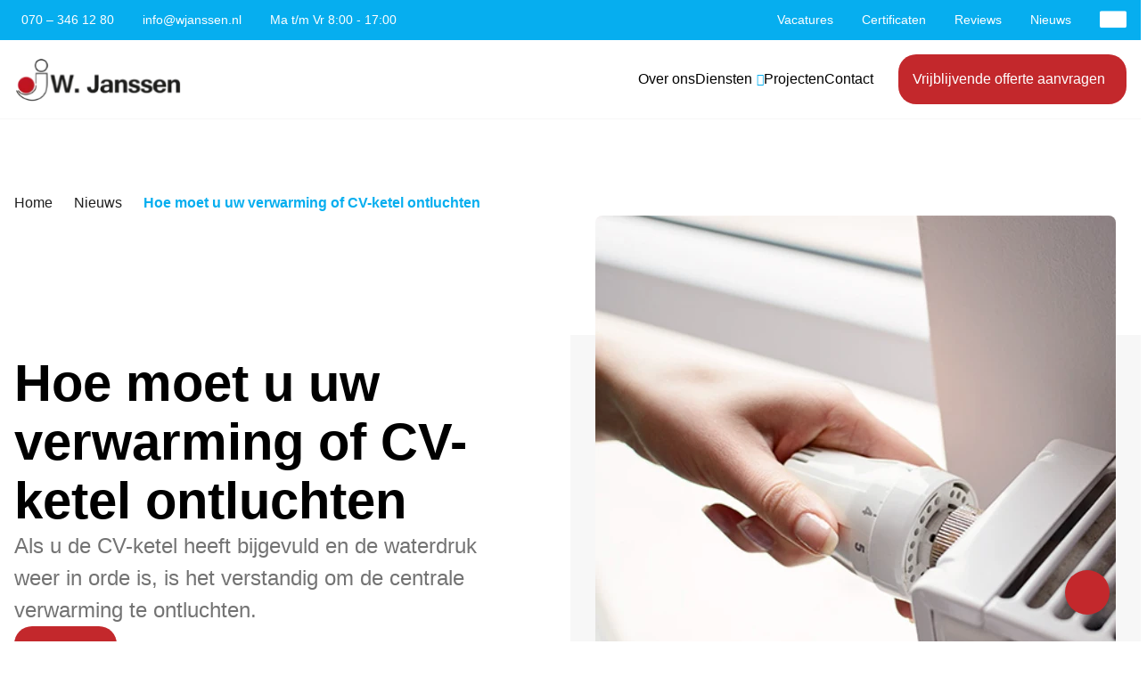

--- FILE ---
content_type: text/html; charset=UTF-8
request_url: https://wjanssen.nl/ontluchten/
body_size: 15890
content:
<!doctype html><html lang="nl-NL"><head><script data-no-optimize="1">var litespeed_docref=sessionStorage.getItem("litespeed_docref");litespeed_docref&&(Object.defineProperty(document,"referrer",{get:function(){return litespeed_docref}}),sessionStorage.removeItem("litespeed_docref"));</script>  <script type="litespeed/javascript">window.dataLayer=window.dataLayer||[];function gtag(){window.dataLayer.push(arguments)}
gtag('consent','default',{ad_storage:'denied',analytics_storage:'denied',functionality_storage:'granted',personalization_storage:'denied',security_storage:'granted',wait_for_update:500})</script> 
 <script type="litespeed/javascript">(function(w,d,s,l,i){w[l]=w[l]||[];w[l].push({'gtm.start':new Date().getTime(),event:'gtm.js'});var f=d.getElementsByTagName(s)[0],j=d.createElement(s),dl=l!='dataLayer'?'&l='+l:'';j.async=!0;j.src='https://www.googletagmanager.com/gtm.js?id='+i+dl;f.parentNode.insertBefore(j,f)})(window,document,'script','dataLayer','GTM-P4HRHX3')</script> <meta charset="UTF-8"><meta http-equiv="x-ua-compatible" content="ie=edge"><meta name="viewport" content="width=device-width, initial-scale=1, shrink-to-fit=no"><meta name='robots' content='index, follow, max-image-preview:large, max-snippet:-1, max-video-preview:-1' /><title>CV Ontluchten: Stap-voor-Stap Uitleg voor Uw Verwarming</title><meta name="description" content="Leer hoe u uw cv-ketel en radiatoren veilig ontlucht. Stap-voor-stap uitleg en handige tips." /><link rel="canonical" href="https://wjanssen.nl/ontluchten/" /><meta property="og:locale" content="nl_NL" /><meta property="og:type" content="article" /><meta property="og:title" content="CV Ontluchten: Stap-voor-Stap Uitleg voor Uw Verwarming" /><meta property="og:description" content="Leer hoe u uw cv-ketel en radiatoren veilig ontlucht. Stap-voor-stap uitleg en handige tips." /><meta property="og:url" content="https://wjanssen.nl/ontluchten/" /><meta property="og:site_name" content="W. Janssen" /><meta property="article:published_time" content="2020-07-02T14:30:13+00:00" /><meta property="article:modified_time" content="2026-01-06T08:36:11+00:00" /><meta property="og:image" content="https://wjanssen.nl/wp-content/uploads/2024/07/wjanssen-nieuws-uitgelichte-afbeelding-4.webp" /><meta property="og:image:width" content="480" /><meta property="og:image:height" content="320" /><meta property="og:image:type" content="image/webp" /><meta name="author" content="Eye-C Multimedia" /><meta name="twitter:card" content="summary_large_image" /><meta name="twitter:label1" content="Geschreven door" /><meta name="twitter:data1" content="Eye-C Multimedia" /><meta name="twitter:label2" content="Geschatte leestijd" /><meta name="twitter:data2" content="3 minuten" /> <script type="application/ld+json" class="yoast-schema-graph">{"@context":"https://schema.org","@graph":[{"@type":"WebPage","@id":"https://wjanssen.nl/ontluchten/","url":"https://wjanssen.nl/ontluchten/","name":"CV Ontluchten: Stap-voor-Stap Uitleg voor Uw Verwarming","isPartOf":{"@id":"https://wjanssen.nl/#website"},"primaryImageOfPage":{"@id":"https://wjanssen.nl/ontluchten/#primaryimage"},"image":{"@id":"https://wjanssen.nl/ontluchten/#primaryimage"},"thumbnailUrl":"https://wjanssen.nl/wp-content/uploads/2024/07/wjanssen-nieuws-uitgelichte-afbeelding-4.webp","datePublished":"2020-07-02T14:30:13+00:00","dateModified":"2026-01-06T08:36:11+00:00","author":{"@id":"https://wjanssen.nl/#/schema/person/eaed726f5a5bc08c3f436f34ea31b152"},"description":"Leer hoe u uw cv-ketel en radiatoren veilig ontlucht. Stap-voor-stap uitleg en handige tips.","breadcrumb":{"@id":"https://wjanssen.nl/ontluchten/#breadcrumb"},"inLanguage":"nl-NL","potentialAction":[{"@type":"ReadAction","target":["https://wjanssen.nl/ontluchten/"]}]},{"@type":"ImageObject","inLanguage":"nl-NL","@id":"https://wjanssen.nl/ontluchten/#primaryimage","url":"https://wjanssen.nl/wp-content/uploads/2024/07/wjanssen-nieuws-uitgelichte-afbeelding-4.webp","contentUrl":"https://wjanssen.nl/wp-content/uploads/2024/07/wjanssen-nieuws-uitgelichte-afbeelding-4.webp","width":480,"height":320,"caption":"wjanssen-nieuws-uitgelichte-afbeelding-verwarming-ontluchten"},{"@type":"BreadcrumbList","@id":"https://wjanssen.nl/ontluchten/#breadcrumb","itemListElement":[{"@type":"ListItem","position":1,"name":"Home","item":"https://wjanssen.nl/"},{"@type":"ListItem","position":2,"name":"Nieuws","item":"https://wjanssen.nl/nieuws/"},{"@type":"ListItem","position":3,"name":"Hoe moet u uw verwarming of CV-ketel ontluchten"}]},{"@type":"WebSite","@id":"https://wjanssen.nl/#website","url":"https://wjanssen.nl/","name":"W. Janssen","description":"Technisch Bureau in Den Haag","potentialAction":[{"@type":"SearchAction","target":{"@type":"EntryPoint","urlTemplate":"https://wjanssen.nl/?s={search_term_string}"},"query-input":{"@type":"PropertyValueSpecification","valueRequired":true,"valueName":"search_term_string"}}],"inLanguage":"nl-NL"},{"@type":"Person","@id":"https://wjanssen.nl/#/schema/person/eaed726f5a5bc08c3f436f34ea31b152","name":"Eye-C Multimedia","image":{"@type":"ImageObject","inLanguage":"nl-NL","@id":"https://wjanssen.nl/#/schema/person/image/","url":"https://wjanssen.nl/wp-content/litespeed/avatar/67810586a9fd7bbad2a9d2e7f8b9f7c3.jpg?ver=1769050520","contentUrl":"https://wjanssen.nl/wp-content/litespeed/avatar/67810586a9fd7bbad2a9d2e7f8b9f7c3.jpg?ver=1769050520","caption":"Eye-C Multimedia"},"sameAs":["https://eye-c.nl/"]}]}</script> <link rel='dns-prefetch' href='//kit.fontawesome.com' /><link rel='dns-prefetch' href='//fonts.googleapis.com' /><link rel="alternate" title="oEmbed (JSON)" type="application/json+oembed" href="https://wjanssen.nl/wp-json/oembed/1.0/embed?url=https%3A%2F%2Fwjanssen.nl%2Fontluchten%2F" /><link rel="alternate" title="oEmbed (XML)" type="text/xml+oembed" href="https://wjanssen.nl/wp-json/oembed/1.0/embed?url=https%3A%2F%2Fwjanssen.nl%2Fontluchten%2F&#038;format=xml" /><style id='wp-img-auto-sizes-contain-inline-css' type='text/css'>img:is([sizes=auto i],[sizes^="auto," i]){contain-intrinsic-size:3000px 1500px}
/*# sourceURL=wp-img-auto-sizes-contain-inline-css */</style><style id="litespeed-ccss">.container-fluid,.container{margin-right:auto;margin-left:auto}.container-fluid{padding-right:1rem;padding-left:1rem}.row{box-sizing:border-box;display:-webkit-box;display:-ms-flexbox;display:flex;-webkit-box-flex:0;-ms-flex:0 1 auto;flex:0 1 auto;-webkit-box-orient:horizontal;-webkit-box-direction:normal;-ms-flex-direction:row;flex-direction:row;-ms-flex-wrap:wrap;flex-wrap:wrap;margin-right:-1rem;margin-left:-1rem}.col-xs,.col-xs-12{box-sizing:border-box;-webkit-box-flex:0;-ms-flex:0 0 auto;flex:0 0 auto;padding-right:1rem;padding-left:1rem}.col-xs{-webkit-box-flex:1;-ms-flex-positive:1;flex-grow:1;-ms-flex-preferred-size:0;flex-basis:0;max-width:100%}.col-xs-12{-ms-flex-preferred-size:100%;flex-basis:100%;max-width:100%}.between-xs{-webkit-box-pack:justify;-ms-flex-pack:justify;justify-content:space-between}@media only screen and (min-width:768px){.col-sm{box-sizing:border-box;-webkit-box-flex:0;-ms-flex:0 0 auto;flex:0 0 auto;padding-right:1rem;padding-left:1rem}.col-sm{-webkit-box-flex:1;-ms-flex-positive:1;flex-grow:1;-ms-flex-preferred-size:0;flex-basis:0;max-width:100%}}@media only screen and (min-width:1024px){.col-md-6{box-sizing:border-box;-webkit-box-flex:0;-ms-flex:0 0 auto;flex:0 0 auto;padding-right:1rem;padding-left:1rem}.col-md-6{-ms-flex-preferred-size:50%;flex-basis:50%;max-width:50%}}.eyec-custom{--site-size:1280px;--site-half-size:720px;--slider-height:850px;--slider-height-small:628px;--slider-height-single:672px;--primary-color:#06aeef;--primary-color-accent:#00719d;--secondary-color:#c3282c;--secondary-color-accent:#a32126;--black-color:#000;--white-color:#fff;--yellow-color:#f4b400;--green-color:#0f9d58;--red-color:#db4437;--blue-color:#4285f4;--background-color:#e9f0fe;--background-color-light:#f0f0f0;--background-color-lighter:#f6f6f6;--primary-link-color:#06aeef;--primary-link-hover-color:#00719d;--secondary-link-color:#000;--secondary-link-hover-color:#4b4b4b;--primary-button-background-color:#06aeef;--primary-button-text-color:#fff;--primary-button-hover-color:#00719d;--secondary-button-background-color:#000;--secondary-button-text-color:#fff;--secondary-button-hover-color:#4b4b4b;--border-color:#f2f2f2;--border-radius-normal:8px;--border-radius-large:20px;--font-family:"Figtree",sans-serif;--font-color:#000;--font-color-light:#555;--font-size-x-x-small:10px;--font-size-x-small:12px;--font-size-small:14px;--font-size-medium:16px;--font-size-large:18px;--font-size-x-large:20px;--font-size-x-x-large:22px;--font-weight-thin:300;--font-weight-regular:400;--font-weight-medium:500;--font-weight-semibold:600;--font-weight-bold:700;--font-weight-extrabold:800;--font-weight-black:900;--font-line-height:1.8rem;--paragraph-margin:1.8rem}.container{max-width:var(--site-size)}body{margin:0;padding:0;font-family:var(--font-family);font-size:var(--font-size-medium);font-weight:var(--font-weight-regular);line-height:var(--font-line-height);color:var(--font-color)}img{display:block;max-width:100%;height:auto}h1{margin:0 0 .5rem;color:var(--black-color)}h1{font-size:2.5rem;line-height:3rem}p{margin:0 0 var(--paragraph-margin)}ul{margin:0 0 var(--paragraph-margin) 0;padding:0 0 0 2rem}figure{margin:0}a,a:link,a:visited{color:var(--primary-link-color);text-decoration:none}a.btn{display:inline-block;padding:1rem;line-height:1.5rem;border-radius:var(--border-radius-large);color:var(--white-color);background-color:var(--primary-color)}a.btn i{margin-left:.5rem}input{width:100%;margin:0;padding:18px;box-sizing:border-box;border:1px solid var(--border-color);border-radius:var(--border-radius-normal);font-family:var(--font-family);font-size:var(--font-size-small);line-height:17px;color:var(--font-color);outline:0}input[type=checkbox]{width:auto;margin-right:.5rem}.top-header{padding-top:.5rem;padding-bottom:.5rem;font-size:var(--font-size-small);color:var(--white-color);background-color:var(--primary-color)}.top-header a{color:var(--white-color)}.top-header .col-sm{flex-basis:auto}.top-header .menu{display:flex;flex-wrap:wrap;margin:0;padding:0;list-style:none}.top-header .left i{color:var(--white-color)}.top-header .left{display:flex;flex-wrap:wrap}.top-header .left div{white-space:nowrap}.top-header .left div:not(:last-child){margin-right:1.5rem}.top-header .left i{margin-right:.5rem;font-size:var(--font-size-x-small)}.top-header .right{display:flex;flex-wrap:wrap;justify-content:flex-end}.top-header .right .menu li:not(:last-child){margin-right:2rem}.top-header .right .menu li.menu-item-1576 a{position:relative;color:rgba(0,0,0,0);display:block;width:30px;height:1.2rem}.top-header .right .menu li.menu-item-1576 a:before{position:absolute;top:50%;left:0;transform:translate(0%,-30%);content:"";display:block;height:1.2rem;width:30px;border-radius:2px;background-color:var(--white-color);background-image:url("https://wjanssen.eyectest.nl/wp-content/themes/eyecframework/assets/images/english-flag.svg");background-repeat:no-repeat;background-size:cover;background-position:center}header{width:100%;position:sticky;top:0;padding-top:1rem;padding-bottom:1rem;box-sizing:border-box;background-color:var(--white-color);z-index:3;border-bottom:1px solid #f7f7f7}header .logo{max-width:220px;align-self:center;font-size:24px;font-weight:var(--font-weight-bold)}header .logo a{display:block}header .call-to-action{margin-left:28px}header .call-to-action a{background-color:var(--secondary-color)}header .navigation{display:flex;justify-content:flex-end;white-space:nowrap;align-items:center}header .navigation .menu ul{display:flex;flex-wrap:wrap;margin:0;padding:0;justify-content:flex-end;list-style:none;gap:26px}header .navigation .menu ul li{position:relative}header .navigation .menu ul li:last-child a{padding-right:0}header .navigation .menu ul a{display:inline-block;color:var(--font-color);font-weight:var(--font-weight-medium)}header .navigation .menu ul:not(.sub-menu)>li:nth-last-child(-n+5){display:none}header .navigation .menu:not(.mobile) .menu-item-has-children>a:after{display:inline-block;margin-left:5px;font-size:14px;font-family:"Font Awesome 6 Pro";font-weight:900;content:"";color:var(--primary-color)}header .navigation .menu .sub-menu{display:none;position:absolute;top:30px;padding:10px 20px;background-color:var(--white-color);box-shadow:rgba(0,0,0,.1) 0px 4px 10px -2px;z-index:1}header .navigation .menu .sub-menu a{padding:5px}header .navigation .menu .call-to-action{display:none;margin-top:-60px;margin-left:0;padding-bottom:60px;justify-content:center}header .navigation .menu .call-to-action a.btn{font-weight:var(--font-weight-medium);background:0 0}header .hamburger{display:none;margin-left:2rem}header .hamburger i{display:block;font-size:34px;line-height:30px;color:var(--primary-color);transform:scaleX(-1)}.slider{height:var(--slider-height);overflow:hidden;margin-top:80px}.slider.left .slide .container-fluid .container .row{flex-direction:row-reverse}.slider.left .slide .container-fluid .container .row .content{align-items:flex-start}.slider.left .slide .container-fluid .container .row .content .title{text-align:left}.slider.left .slide .container-fluid .container .row .content .button-wrapper{justify-content:flex-start}.slider .slide{height:var(--slider-height);background-size:cover;background-position:center;background-repeat:no-repeat}.slider .slide .container-fluid{width:100%;position:absolute;box-sizing:border-box}.slider .slide .container-fluid .container{height:var(--slider-height);display:flex;flex-direction:column;justify-content:flex-end}.slider .slide .container-fluid .container .row .image{background:linear-gradient(0deg,#f7f7f7 0%,#f7f7f7 80%,rgba(255,255,255,0) 80%,rgba(255,255,255,0) 100%)}.slider .slide .container-fluid .container .row .image-wrapper{display:flex;flex-direction:row;align-items:center;justify-content:center}.slider .slide .container-fluid .container .row .image-wrapper img{border-radius:8px 8px 0 0}.slider .slide .container-fluid .container .row .content{width:100%;max-width:60%;display:flex;flex-direction:column;justify-content:center;align-items:flex-end;gap:2rem}.slider .slide .container-fluid .container .row .content .title{text-align:right;margin:0;font-size:58px;line-height:66px;font-weight:var(--font-weight-extrabold)}.slider .slide .container-fluid .container .row .content .button-wrapper{display:flex;flex-direction:row;justify-content:flex-end;gap:2rem}.slider .slide .container-fluid .container .row .content .button-wrapper .button .btn{font-weight:var(--font-weight-medium);background-color:var(--secondary-color)}body.single-post .bread-crumbs{margin:80px 0 0;font-size:var(--font-size-medium);display:flex;flex-direction:row;align-items:center;font-weight:var(--font-weight-thin)}body.single-post .bread-crumbs.mobile{display:none;padding:9px 13px;background-color:var(--primary-color);color:var(--white-color);font-size:var(--font-size-small);font-weight:var(--font-weight-semibold);border-radius:var(--border-radius-normal);width:max-content}body.single-post .bread-crumbs.mobile i{margin:0;margin-right:5px}body.single-post .bread-crumbs a{color:#1e1e1e}body.single-post .bread-crumbs a.single-title{color:var(--primary-color);font-weight:var(--font-weight-bold)}body.single-post .bread-crumbs i{margin:0 12px}body.single-post .slider{height:var(--slider-height-single);margin-top:0}body.single-post .slider .slide{height:var(--slider-height-single)}body.single-post .slider .slide .container-fluid .container{height:var(--slider-height-single)}body.single-post .slider .slide .container-fluid .container .row .image{padding-bottom:2rem}body.single-post .slider .slide .container-fluid .container .row .content .title,body.single-post .slider .slide .container-fluid .container .row .content .button-wrapper{max-width:550px}body.single-post .slider .slide .container-fluid .container .row .content .title{font-size:58px;line-height:66px;font-weight:var(--font-weight-bold)}.chat-buttons{position:fixed;bottom:25px;display:flex;flex-direction:column-reverse;max-width:50px;height:55px;overflow:hidden;padding:5px}.chat-buttons.right{right:30px}.chat-buttons a{display:flex;margin-top:15px;min-width:50px;min-height:50px;width:50px;height:50px;background-color:var(--primary-color);border-radius:50%;justify-content:center;align-items:center;text-align:center;box-shadow:0 0 6px 0px rgba(0,0,0,.3)}.chat-buttons a i{font-size:32px;color:var(--white-color)}.chat-buttons a.open-chat-buttons{background-color:var(--secondary-color)}.chat-buttons a.open-chat-buttons i{font-size:25px}#eyec-cookie-banner{display:none;position:fixed;bottom:0;width:100%;padding:1rem 0;background-color:var(--white-color);box-sizing:border-box;box-shadow:0 -5px 15px 5px rgba(0,0,0,.05);z-index:999999}#eyec-cookie-banner .container{display:flex;align-items:center}#eyec-cookie-banner .container .content{padding:1rem}#eyec-cookie-banner .container .content .text p:first-child{margin-bottom:8px}#eyec-cookie-banner .container .content .text p:first-child i{margin-right:8px}#eyec-cookie-banner .container .content .switches{display:flex}#eyec-cookie-banner .container .content .switches .switch-row{display:flex;align-items:center;margin-left:30px}#eyec-cookie-banner .container .content .switches .switch-row:first-child{margin-left:0}#eyec-cookie-banner .container .content .switches .switch-row .switch{position:relative;display:inline-block;width:60px;height:34px;margin-right:15px}#eyec-cookie-banner .container .content .switches .switch-row .switch .checkbox{position:absolute;top:0;bottom:0;left:0;right:0;margin:0;padding:0;border:none;height:100%;width:100%;opacity:0;z-index:2}#eyec-cookie-banner .container .content .switches .switch-row .switch .checkbox:checked~.slide{background-color:var(--primary-color)}#eyec-cookie-banner .container .content .switches .switch-row .switch .checkbox:checked~.slide:before{transform:translateX(26px)}#eyec-cookie-banner .container .content .switches .switch-row .switch .checkbox:disabled~.slide{background-color:#cbcbcb}#eyec-cookie-banner .container .content .switches .switch-row .switch .checkbox:disabled~.slide:before{transform:translateX(26px)}#eyec-cookie-banner .container .content .switches .switch-row .switch .slide{position:absolute;top:0;left:0;right:0;bottom:0;background-color:#818181;border-radius:20px}#eyec-cookie-banner .container .content .switches .switch-row .switch .slide:before{position:absolute;content:"";height:26px;width:26px;left:4px;bottom:4px;background-color:var(--white-color);border-radius:15px}#eyec-cookie-banner .container .content .switches label{font-weight:var(--font-weight-medium)}#eyec-cookie-banner .container .buttons{max-width:220px;padding:1rem}#eyec-cookie-banner .container .buttons button{width:100%;margin-bottom:10px;padding:15px 30px;border:2px solid var(--font-color);border-radius:5px;box-sizing:border-box;background:0 0;background-color:var(--white-color);color:var(--font-color);font-family:var(--font-family);font-size:var(--font-size-medium);line-height:var(--font-line-height);outline:0}#eyec-cookie-banner .container .buttons button:last-child{margin-bottom:0}#eyec-cookie-banner .container .buttons button.accept-all{color:var(--white-color);border-color:var(--green-color);background-color:var(--green-color)}@media screen and (max-width:1199px){header .navigation .menu ul li a{padding:.5rem 1rem}header .navigation .menu ul li:last-child a{padding-right:1rem}header .navigation .menu ul li .sub-menu{padding:.5rem}header .call-to-action{margin-left:2rem}}@media screen and (max-width:1023px){.top-header .right{display:none}header .navigation .menu{display:none}header .navigation .menu ul li:last-child a{padding-right:0}header .navigation .menu .call-to-action{display:flex}header .navigation .menu ul:not(.sub-menu)>li:nth-last-child(-n+5){display:block}header .hamburger{display:block}.slider{margin-top:2rem;height:auto}.slider.left .slide .container-fluid .container .row .content{align-items:center}.slider .slide{height:auto}.slider .slide .container-fluid{position:static}.slider .slide .container-fluid .container{height:auto}.slider .slide .container-fluid .container .row .content{max-width:100%;align-items:center}.slider .slide .container-fluid .container .row:first-of-type{justify-content:center;align-items:center}.slider .slide .container-fluid .container .row:first-of-type .image{order:2;background:0 0}.slider .slide .container-fluid .container .row:first-of-type .image .image-wrapper{background:linear-gradient(0deg,#f7f7f7 0%,#f7f7f7 80%,rgba(255,255,255,0) 80%,rgba(255,255,255,0) 100%)}.slider .slide .container-fluid .container .row:first-of-type .image .image-wrapper img{width:75%}.slider .slide .container-fluid .container .row:first-of-type .content{order:1;max-width:none;margin-bottom:2rem;gap:1rem}.slider .slide .container-fluid .container .row:first-of-type .content .title{text-align:center}body.single .bread-crumbs{margin:2rem 0 2rem 1rem}body.single .slider{height:auto}body.single .slider .slide{height:auto}body.single .slider .slide .container-fluid .container{height:auto}body.single .slider .slide .container-fluid .container .row .image{padding-bottom:0}body.single .slider .slide .container-fluid .container .row .content .title,body.single .slider .slide .container-fluid .container .row .content .button-wrapper{margin:0 auto}body.single .slider .slide .container-fluid .container .row .content .title{font-size:58px;line-height:66px;font-weight:var(--font-weight-bold)}#eyec-cookie-banner .container{flex-wrap:wrap}#eyec-cookie-banner .container .buttons{display:flex;max-width:100%}#eyec-cookie-banner .container .buttons button{min-width:200px;margin:0 10px 0 0;padding:.7rem 1rem 1rem}}@media screen and (max-width:767px){h1{font-size:2rem;line-height:2.5rem}.top-header{padding:0 .5rem;font-size:12px}.top-header .container{display:flex;justify-content:center}.top-header .row{flex-wrap:wrap;justify-content:space-between;width:100%}.top-header .col-sm{padding-left:0;padding-right:0}.top-header .left{align-content:center;flex-wrap:nowrap}.top-header .left{flex-direction:row;gap:1rem}.top-header .left div{margin-left:0!important;margin-right:0!important}header .call-to-action{display:none}.slider.left .slide .container-fluid .container .row .content{align-items:center}.slider .slide .container-fluid .container .row:first-of-type .content{gap:24px}.slider .slide .container-fluid .container .row:first-of-type .content .title{text-align:center}.slider .slide .container-fluid .container .row:first-of-type .content .title{font-size:34px;line-height:38px}.slider .slide .container-fluid .container .row:first-of-type .content .button-wrapper{flex-direction:column;gap:1rem}.slider .slide .container-fluid .container .row:first-of-type .content .button-wrapper .btn{padding:8px 13px;font-size:var(--font-size-small)}body.single .bread-crumbs{margin:1rem 0}body.single .bread-crumbs.desktop{display:none}body.single .bread-crumbs.mobile{display:block}body.single .slider .slide .container-fluid .container .row .content .title,body.single .slider .slide .container-fluid .container .row .content .button-wrapper{margin:0 auto}body.single .slider .slide .container-fluid .container .row .content .title{font-size:30px;line-height:38px}#eyec-cookie-banner{padding:0}#eyec-cookie-banner .container .content .switches{margin-top:30px;flex-wrap:wrap}#eyec-cookie-banner .container .content .switches .switch-row{min-width:170px;margin:0 15px 10px 0}#eyec-cookie-banner .container .content .switches .switch-row:last-child{margin-bottom:0}#eyec-cookie-banner .container .content .switches .switch-row:nth-child(even){margin-right:0}#eyec-cookie-banner .container .buttons{flex-wrap:wrap;padding:.7rem 1rem 1rem}#eyec-cookie-banner .container .buttons button{width:100%;margin:0 0 10px;padding:.8rem}}@media screen and (max-width:480px){.top-header .container{display:flex;justify-content:center}.top-header .row{flex-wrap:wrap;justify-content:space-between;width:100%}.top-header .col-sm{padding-left:0;padding-right:0}.top-header .left div:last-of-type{display:none}}@media screen and (max-width:426px){.top-header .row{justify-content:center}}</style><link rel="preload" data-asynced="1" data-optimized="2" as="style" onload="this.onload=null;this.rel='stylesheet'" href="https://wjanssen.nl/wp-content/litespeed/ucss/c6b1692be14a0e7805b6a5437e015a57.css?ver=07356" /><script data-optimized="1" type="litespeed/javascript" data-src="https://wjanssen.nl/wp-content/plugins/litespeed-cache/assets/js/css_async.min.js"></script> <style id='classic-theme-styles-inline-css' type='text/css'>/*! This file is auto-generated */
.wp-block-button__link{color:#fff;background-color:#32373c;border-radius:9999px;box-shadow:none;text-decoration:none;padding:calc(.667em + 2px) calc(1.333em + 2px);font-size:1.125em}.wp-block-file__button{background:#32373c;color:#fff;text-decoration:none}
/*# sourceURL=/wp-includes/css/classic-themes.min.css */</style> <script type="litespeed/javascript" data-src="https://wjanssen.nl/wp-includes/js/jquery/jquery.min.js" id="jquery-core-js"></script> <link rel="https://api.w.org/" href="https://wjanssen.nl/wp-json/" /><link rel="alternate" title="JSON" type="application/json" href="https://wjanssen.nl/wp-json/wp/v2/posts/1285" /><link rel="icon" href="https://wjanssen.nl/wp-content/uploads/2024/07/cropped-wjanssen-favicon-32x32.png" sizes="32x32" /><link rel="icon" href="https://wjanssen.nl/wp-content/uploads/2024/07/cropped-wjanssen-favicon-192x192.png" sizes="192x192" /><link rel="apple-touch-icon" href="https://wjanssen.nl/wp-content/uploads/2024/07/cropped-wjanssen-favicon-180x180.png" /><meta name="msapplication-TileImage" content="https://wjanssen.nl/wp-content/uploads/2024/07/cropped-wjanssen-favicon-270x270.png" /><style id='wp-block-heading-inline-css' type='text/css'>h1:where(.wp-block-heading).has-background,h2:where(.wp-block-heading).has-background,h3:where(.wp-block-heading).has-background,h4:where(.wp-block-heading).has-background,h5:where(.wp-block-heading).has-background,h6:where(.wp-block-heading).has-background{padding:1.25em 2.375em}h1.has-text-align-left[style*=writing-mode]:where([style*=vertical-lr]),h1.has-text-align-right[style*=writing-mode]:where([style*=vertical-rl]),h2.has-text-align-left[style*=writing-mode]:where([style*=vertical-lr]),h2.has-text-align-right[style*=writing-mode]:where([style*=vertical-rl]),h3.has-text-align-left[style*=writing-mode]:where([style*=vertical-lr]),h3.has-text-align-right[style*=writing-mode]:where([style*=vertical-rl]),h4.has-text-align-left[style*=writing-mode]:where([style*=vertical-lr]),h4.has-text-align-right[style*=writing-mode]:where([style*=vertical-rl]),h5.has-text-align-left[style*=writing-mode]:where([style*=vertical-lr]),h5.has-text-align-right[style*=writing-mode]:where([style*=vertical-rl]),h6.has-text-align-left[style*=writing-mode]:where([style*=vertical-lr]),h6.has-text-align-right[style*=writing-mode]:where([style*=vertical-rl]){rotate:180deg}
/*# sourceURL=https://wjanssen.nl/wp-includes/blocks/heading/style.min.css */</style><style id='wp-block-list-inline-css' type='text/css'>ol,ul{box-sizing:border-box}:root :where(.wp-block-list.has-background){padding:1.25em 2.375em}
/*# sourceURL=https://wjanssen.nl/wp-includes/blocks/list/style.min.css */</style><style id='wp-block-columns-inline-css' type='text/css'>.wp-block-columns{box-sizing:border-box;display:flex;flex-wrap:wrap!important}@media (min-width:782px){.wp-block-columns{flex-wrap:nowrap!important}}.wp-block-columns{align-items:normal!important}.wp-block-columns.are-vertically-aligned-top{align-items:flex-start}.wp-block-columns.are-vertically-aligned-center{align-items:center}.wp-block-columns.are-vertically-aligned-bottom{align-items:flex-end}@media (max-width:781px){.wp-block-columns:not(.is-not-stacked-on-mobile)>.wp-block-column{flex-basis:100%!important}}@media (min-width:782px){.wp-block-columns:not(.is-not-stacked-on-mobile)>.wp-block-column{flex-basis:0;flex-grow:1}.wp-block-columns:not(.is-not-stacked-on-mobile)>.wp-block-column[style*=flex-basis]{flex-grow:0}}.wp-block-columns.is-not-stacked-on-mobile{flex-wrap:nowrap!important}.wp-block-columns.is-not-stacked-on-mobile>.wp-block-column{flex-basis:0;flex-grow:1}.wp-block-columns.is-not-stacked-on-mobile>.wp-block-column[style*=flex-basis]{flex-grow:0}:where(.wp-block-columns){margin-bottom:1.75em}:where(.wp-block-columns.has-background){padding:1.25em 2.375em}.wp-block-column{flex-grow:1;min-width:0;overflow-wrap:break-word;word-break:break-word}.wp-block-column.is-vertically-aligned-top{align-self:flex-start}.wp-block-column.is-vertically-aligned-center{align-self:center}.wp-block-column.is-vertically-aligned-bottom{align-self:flex-end}.wp-block-column.is-vertically-aligned-stretch{align-self:stretch}.wp-block-column.is-vertically-aligned-bottom,.wp-block-column.is-vertically-aligned-center,.wp-block-column.is-vertically-aligned-top{width:100%}
/*# sourceURL=https://wjanssen.nl/wp-includes/blocks/columns/style.min.css */</style><style id='wp-block-paragraph-inline-css' type='text/css'>.is-small-text{font-size:.875em}.is-regular-text{font-size:1em}.is-large-text{font-size:2.25em}.is-larger-text{font-size:3em}.has-drop-cap:not(:focus):first-letter{float:left;font-size:8.4em;font-style:normal;font-weight:100;line-height:.68;margin:.05em .1em 0 0;text-transform:uppercase}body.rtl .has-drop-cap:not(:focus):first-letter{float:none;margin-left:.1em}p.has-drop-cap.has-background{overflow:hidden}:root :where(p.has-background){padding:1.25em 2.375em}:where(p.has-text-color:not(.has-link-color)) a{color:inherit}p.has-text-align-left[style*="writing-mode:vertical-lr"],p.has-text-align-right[style*="writing-mode:vertical-rl"]{rotate:180deg}
/*# sourceURL=https://wjanssen.nl/wp-includes/blocks/paragraph/style.min.css */</style></head><body class="wp-singular post-template-default single single-post postid-1285 single-format-standard wp-embed-responsive wp-theme-eyecframework eyec-custom ontluchten">
<noscript><iframe data-lazyloaded="1" src="about:blank" data-litespeed-src="https://www.googletagmanager.com/ns.html?id=GTM-P4HRHX3"
height="0" width="0" style="display:none;visibility:hidden"></iframe></noscript><div class="container-fluid top-header"><div class="container"><div class="row between-xs"><div class="col-xs-12 col-sm left"><div>
<i class="fa-regular fa-phone-volume"></i>
<a href="tel:+31703461280">
070 – 346 12 80                                        </a></div><div>
<i class="fa-regular fa-envelope"></i>
<a href="https://wjanssen.nl/contact/">
info@wjanssen.nl                                        </a></div><div>
<i class="fa-regular fa-clock"></i>  Ma t/m Vr 8:00 - 17:00</div></div><div class="col-xs-12 col-sm right"><ul id="menu-extra-menu" class="menu"><li id="menu-item-1518" class="menu-item menu-item-type-post_type menu-item-object-page menu-item-1518"><a href="https://wjanssen.nl/vacatures/">Vacatures</a></li><li id="menu-item-1517" class="menu-item menu-item-type-post_type menu-item-object-page menu-item-1517"><a href="https://wjanssen.nl/certificaten/">Certificaten</a></li><li id="menu-item-1577" class="menu-item menu-item-type-post_type menu-item-object-page menu-item-1577"><a href="https://wjanssen.nl/reviews/">Reviews</a></li><li id="menu-item-561" class="menu-item menu-item-type-post_type menu-item-object-page current_page_parent menu-item-561"><a href="https://wjanssen.nl/nieuws/">Nieuws</a></li><li id="menu-item-1576" class="menu-item menu-item-type-post_type menu-item-object-page menu-item-1576"><a href="https://wjanssen.nl/plumber-den-haag/">Plumber The Hague</a></li></ul></div></div></div></div><header class="container-fluid"><div class="container"><div class="row"><div class="col-xs logo">
<a href="https://wjanssen.nl">
<img data-lazyloaded="1" src="[data-uri]" width="190" height="51" data-src="https://wjanssen.nl/wp-content/uploads/2024/07/logo-wjanssen.png.webp" class="attachment-200x size-200x" alt="wjanssen logo" decoding="async" />                    </a></div><div class="col-xs navigation"><nav class="menu" role="navigation"><ul><li id="menu-item-1154" class="menu-item menu-item-type-post_type menu-item-object-page menu-item-1154"><a href="https://wjanssen.nl/over-ons/">Over ons</a></li><li id="menu-item-1155" class="menu-item menu-item-type-post_type menu-item-object-page menu-item-has-children menu-item-1155"><a href="https://wjanssen.nl/diensten/">Diensten</a><ul class="sub-menu"><li id="menu-item-1201" class="menu-item menu-item-type-post_type menu-item-object-service menu-item-1201"><a href="https://wjanssen.nl/centrale-verwarming/">Centrale verwarming</a></li><li id="menu-item-1200" class="menu-item menu-item-type-post_type menu-item-object-service menu-item-1200"><a href="https://wjanssen.nl/dakwerkzaamheden/">Dakwerkzaamheden</a></li><li id="menu-item-1199" class="menu-item menu-item-type-post_type menu-item-object-service menu-item-1199"><a href="https://wjanssen.nl/gas-installaties/">Gas installaties</a></li><li id="menu-item-1198" class="menu-item menu-item-type-post_type menu-item-object-service menu-item-1198"><a href="https://wjanssen.nl/lekkage-opsporen/">Lekkage opsporen</a></li><li id="menu-item-1197" class="menu-item menu-item-type-post_type menu-item-object-service menu-item-1197"><a href="https://wjanssen.nl/loodgieterswerkzaamheden/">Loodgieterswerkzaamheden</a></li><li id="menu-item-1196" class="menu-item menu-item-type-post_type menu-item-object-service menu-item-1196"><a href="https://wjanssen.nl/riolering/">Riolering</a></li><li id="menu-item-1195" class="menu-item menu-item-type-post_type menu-item-object-service menu-item-1195"><a href="https://wjanssen.nl/tankinstallatie/">Tankinstallatie</a></li></ul></li><li id="menu-item-557" class="menu-item menu-item-type-post_type menu-item-object-page menu-item-557"><a href="https://wjanssen.nl/projecten/">Projecten</a></li><li id="menu-item-554" class="menu-item menu-item-type-post_type menu-item-object-page menu-item-554"><a href="https://wjanssen.nl/contact/">Contact</a></li><li id="menu-item-1546" class="menu-item menu-item-type-post_type menu-item-object-page menu-item-1546"><a href="https://wjanssen.nl/vacatures/">Vacatures</a></li><li id="menu-item-1545" class="menu-item menu-item-type-post_type menu-item-object-page menu-item-1545"><a href="https://wjanssen.nl/certificaten/">Certificaten</a></li><li id="menu-item-1549" class="menu-item menu-item-type-post_type menu-item-object-page current_page_parent menu-item-1549"><a href="https://wjanssen.nl/nieuws/">Nieuws</a></li><li id="menu-item-1550" class="menu-item menu-item-type-post_type menu-item-object-page menu-item-1550"><a href="https://wjanssen.nl/reviews/">Reviews</a></li><li id="menu-item-1578" class="menu-item menu-item-type-post_type menu-item-object-page menu-item-1578"><a href="https://wjanssen.nl/plumber-den-haag/">Plumber The Hague</a></li></ul><div class="call-to-action">
<a href="https://wjanssen.nl/offerte/" class="btn">Vrijblijvende offerte aanvragen</a></div></nav><div class="call-to-action">
<a href="https://wjanssen.nl/offerte/" class="btn">Vrijblijvende offerte aanvragen<i class="fa-light fa-arrow-up-right"></i></a></div><div class="hamburger">
<i class="fa-sharp fa-regular fa-bars-sort"></i></div></div></div></div></header><div class="wrapper"><div class="container-fluid bread-crumbs-wrapper"><div class="container"><div class="row"><div class="col-xs-12"><p class="bread-crumbs desktop"><a href="/">Home</a><i class="fa-regular fa-angle-right"></i><a href="/nieuws/">Nieuws</a><i class="fa-regular fa-angle-right"></i><a href="https://wjanssen.nl/ontluchten/" class="single-title">Hoe moet u uw verwarming of CV-ketel ontluchten</a></p>
<a class="bread-crumbs mobile" href="/nieuws/"><i class="fa-regular fa-angle-left"></i>Terug</a></div></div></div></div><div class="slider inactive left"><div class="slide image"><div class="container-fluid"><div class="container"><div class="row"><div class="col-xs-12 col-md-6 image"><figure class="image-wrapper">
<img data-lazyloaded="1" src="[data-uri]" width="584" height="640" data-src="https://wjanssen.nl/wp-content/uploads/2020/08/wjanssen-nieuws-hero-2.webp"></figure></div><div class="col-xs-12 col-md-6 content"><h1 class="title">
Hoe moet u uw verwarming of CV-ketel ontluchten</h1><div class="text">
Als u de CV-ketel heeft bijgevuld en de waterdruk weer in orde is, is het verstandig om de centrale verwarming te ontluchten.</div><div class="button-wrapper"><div class="button">
<a href="#content" class="btn">Lees meer<i class="fa-regular fa-arrow-up-right"></i></a></div></div></div></div></div></div></div></div><div class="container-fluid"><div class="container main"><div class="row"><div class="col-xs-12 page-content"><div class="single-content"><h2 class="wp-block-heading">Centrale verwarming ontluchten</h2><p>Als u de CV-ketel heeft bijgevuld en de waterdruk weer in orde is, is het verstandig om de <a href="https://wjanssen.nl/centrale-verwarming/"><strong>centrale verwarming</strong></a> te ontluchten.</p><p>Daarnaast kunt u de installatie ook ontluchten als u tikkende geluiden en/of borrelende geluiden hoort en uw verwarming niet meer goed warm wordt. Het kan namelijk zo zijn dat er luchtbellen in de leidingen zitten.</p><p>Wat heeft u nodig voor het ontluchten van de verwarming?</p><ul class="wp-block-list"><li>Een ontluchtingssleutel</li><li>Absorberende doek voor het geval dat het water ontsnapt</li></ul><h3 class="wp-block-heading">Radiator of CV ontluchten: stap voor stap uitleg</h3><ol class="wp-block-list"><li>Zet alle radiatoren aan zodat het water en de lucht in de leidingen en radiatoren wordt verwarmd.</li><li>Zet vervolgens de thermostaat gedurende 10 minuten op minimaal 25 graden Celsius.</li><li>Draai hiervoor alle radiatorkranen dicht.</li><li>U kunt nu beginnen met het ontluchten van de radiatoren. Begin bij de laagst geplaatste radiator in het huis en werk naar het hoogste punt toe.</li><li>Pak het ontluchtingssleuteltje en draai het ventiel voorzichtig open, tegen de klok in. Zodra het water ontsnapt uit het ventiel draait u deze weer dicht. Het water kon soms wat troebel of zwart zijn, dit is echter niet erg.</li><li>Houd een doekje bij het ventiel om het vocht op te vangen.<em>Komt er geen lucht, maar water uit? Draai het ventiel dan weer dicht met het ontluchtingssleuteltje en ga verder naar de volgende radiator. Controleer bij alle ontluchtingsventielen of er water of lucht uitkomt.</em>&nbsp;</li><li>Draai vervolgens de radiatorkranen weer open en zet de thermostaat op de gewenste temperatuur.</li><li>Controleer na tien minuten of de waterdruk in de CV-ketel goed is. Deze moet namelijk tussen de 1,5 en 2 bar zijn. Als de wijzer in het rode gedeelte staat, en de druk dus te laag is, is het nodig om de cv-ketel bij te vullen.</li></ol><p>Ervaart u nog steeds problemen bij het ontluchten van de verwarming of cv installatie neem dan contact op met één van onze monteurs. Heb daarnaast veel lucht in de cv-installatie en moet je vaak bijvullen met water? Dan kan het zijn dat je ergens een lekkage hebt. In dat geval is het ook raadzaam om een professional te raadplegen.</p><p>In sommige gevallen is het wellicht tijd voor een nieuwe CV ketel. Als er 1 keer per jaar een onderhoud wordt verricht, zal uw cv ketel lang mee kunnen gaan.</p><div class="actions"><div class="back">
<a href="https://wjanssen.nl/nieuws/"><i class="fa-solid fa-arrow-up-left"></i> Terug naar het overzicht</a></div><div class="social-share">
<strong>Delen op:</strong>
<a href="https://www.facebook.com/sharer/sharer.php?u=https%3A%2F%2Fwjanssen.nl%2Fontluchten%2F" target="_blank" title="Delen op Facebook">
<i class="fa-brands fa-facebook-f" aria-hidden="true"></i> Facebook
</a>
<a href="https://twitter.com/intent/tweet?url=https%3A%2F%2Fwjanssen.nl%2Fontluchten%2F" target="_blank" title="Delen op Twitter">
<i class="fa-brands fa-twitter" aria-hidden="true"></i> Twitter
</a>
<a href="https://www.linkedin.com/shareArticle?mini=true&url=https%3A%2F%2Fwjanssen.nl%2Fontluchten%2F" target="_blank" title="Delen op LinkedIn">
<i class="fa-brands fa-linkedin-in" aria-hidden="true"></i> LinkedIn
</a></div></div></div></div></div></div></div><footer><div class="container-fluid content"><div class="container"><div class="row"><div class="col-xs-12"><div id="block-9" class="widget_block"><div class="wp-block-columns"><div class="wp-block-column"><p class="h4"><strong>W. Janssen</strong></p><p><a href="https://g.co/kgs/VBaZXHs">Columbusstraat 183<br>2561 AG, Den Haag</a></p><p><a href="tel:+31703461280">070 - 346 12 80</a><br><a href="mailto:info@wjanssen.nl">info@wjanssen.nl</a></p><p><strong>KVK:</strong> 27031708</p></div><div class="wp-block-column"><p class="h4"><strong>Diensten</strong></p><div class="widget widget_nav_menu"><ul id="menu-diensten" class="menu"><li id="menu-item-1208" class="menu-item menu-item-type-post_type menu-item-object-service menu-item-1208"><a href="https://wjanssen.nl/centrale-verwarming/">Centrale Verwarming</a></li><li id="menu-item-1207" class="menu-item menu-item-type-post_type menu-item-object-service menu-item-1207"><a href="https://wjanssen.nl/dakwerkzaamheden/">Dakwerkzaamheden</a></li><li id="menu-item-1206" class="menu-item menu-item-type-post_type menu-item-object-service menu-item-1206"><a href="https://wjanssen.nl/gas-installaties/">Gas installaties</a></li><li id="menu-item-1205" class="menu-item menu-item-type-post_type menu-item-object-service menu-item-1205"><a href="https://wjanssen.nl/lekkage-opsporen/">Lekkage opsporen</a></li><li id="menu-item-1204" class="menu-item menu-item-type-post_type menu-item-object-service menu-item-1204"><a href="https://wjanssen.nl/loodgieterswerkzaamheden/">Loodgieterswerkzaamheden</a></li><li id="menu-item-1203" class="menu-item menu-item-type-post_type menu-item-object-service menu-item-1203"><a href="https://wjanssen.nl/riolering/">Riolering</a></li><li id="menu-item-1202" class="menu-item menu-item-type-post_type menu-item-object-service menu-item-1202"><a href="https://wjanssen.nl/tankinstallatie/">Tankinstallatie</a></li></ul></div></div><div class="wp-block-column"><p class="h4"><strong>Over ons</strong></p><p>Al 80 jaar een begrip! Wij zijn een loodgieters- en tankinstallatiebedrijf in Den Haag. Voor onder andere het installatiewerk van sanitair, centrale verwarming en dakwerken kunt u bij ons terecht.</p><div class="block-social-links style-icon horizontal medium">
<a href="https://www.facebook.com/Tbwjanssen" target="_blank">
<i class="fa-classic fa-brands fa-facebook-f" aria-hidden="true"></i>
</a>
<a href="https://www.linkedin.com/organization-guest/company/technisch-bureau-w-janssen/" target="_blank">
<i class="fa-classic fa-brands fa-linkedin-in" aria-hidden="true"></i>
</a>
<a href="https://www.youtube.com/@technischbureauwjanssenb.v2695" target="_blank">
<i class="fa-classic fa-brands fa-youtube" aria-hidden="true"></i>
</a></div></div><div class="wp-block-column"><p><strong><strong>Gecertificeerd</strong></strong></p><ul class="wp-block-list"><li><em>ISO 9001:2015</em></li><li><em>VCA**2017/6.0</em></li><li><em>BRL-SIKB 7800</em></li><li><em>BRL-k902/04</em></li><li><em>BRL-k25000</em></li><li>AS SIKB 6800</li><li><em>Beoordeling ontwerp <u>afwijkende</u> tankinstallatie (PRI&amp;E)</em></li><li><em>NEN 3140</em></li></ul><div class="block-logo-carousel footer-logos"><div class="logos"><div class="logo"><div class="image">
<img data-lazyloaded="1" src="[data-uri]" decoding="async" data-src="https://wjanssen.nl/wp-content/uploads/2025/08/kiwa-iso-9001.webp" loading="eager" width="142" height="80" title="kiwa-iso-9001" alt="ISO 9001" /></div></div><div class="logo"><div class="image">
<img data-lazyloaded="1" src="[data-uri]" decoding="async" data-src="https://wjanssen.nl/wp-content/uploads/2025/08/VCA.webp" loading="eager" width="142" height="80" title="VCA" alt="VCA" /></div></div><div class="logo"><div class="image">
<img data-lazyloaded="1" src="[data-uri]" decoding="async" data-src="https://wjanssen.nl/wp-content/uploads/2025/08/brl-sikb-7800.webp" loading="eager" width="142" height="80" title="brl-sikb-7800" alt="BRL SIKB 7800" /></div></div><div class="logo"><div class="image">
<img data-lazyloaded="1" src="[data-uri]" decoding="async" data-src="https://wjanssen.nl/wp-content/uploads/2025/08/brl-k902-tanksanering-hbo-diesel.webp" loading="eager" width="142" height="80" title="brl-k902-tanksanering-hbo-diesel" alt="BRL K902 Tanksanering HBO diesel" /></div></div><div class="logo"><div class="image">
<img data-lazyloaded="1" src="[data-uri]" decoding="async" data-src="https://wjanssen.nl/wp-content/uploads/2025/08/kiwa-brl-25000.webp" loading="eager" width="142" height="80" title="kiwa-brl-25000" alt="KIWA BRL 25000" /></div></div><div class="logo"><div class="image">
<img data-lazyloaded="1" src="[data-uri]" decoding="async" data-src="https://wjanssen.nl/wp-content/uploads/2025/08/ro-covrij-xl.webp" loading="eager" width="142" height="80" title="ro-covrij-xl" alt="COVRIJ" /></div></div></div></div></div></div></div></div></div></div></div><div class="container-fluid copyright left"><div class="container"><div class="row"><div class="col-xs-12 company">
Copyright 2026 &copy; <a href="https://wjanssen.nl" class="no-wrap">Technisch Bureau W. Janssen</a>
-
Web development & internet marketing door <a href="https://eye-c.nl/" target="_blank" class="no-wrap">Eye-C Multimedia</a> - <a href="https://wjanssen.nl/wp-content/uploads/2024/10/algemene-voorwaarden.pdf"> Algemene voorwaarden</a></div></div></div></div></footer></div><div id="eyec-cookie-banner" class="container-fluid"><div class="container"><div class="content"><div class="text"><p><strong><i class="fa-solid fa-cookie"></i> W. Janssen maakt gebruik van cookies</strong></p><p>We gebruiken cookies voor optimale functionaliteit en gebruiksgemak van onze website. Ze onthouden uw voorkeuren, helpen ons de website te verbeteren via statistieken en zorgen voor eventuele relevante advertenties. Lees hier meer over in ons <a href="https://wjanssen.nl/privacybeleid/" target="_blank">privacybeleid</a></p></div><div class="switches"><div class="switch-row"><div class="switch">
<input type="checkbox" id="functional" name="functional" class="checkbox" checked disabled>
<span class="slide"></span></div><label for="functional">Noodzakelijk</label><br /></div><div class="switch-row"><div class="switch">
<input type="checkbox" id="preference" name="preference" class="checkbox">
<span class="slide"></span></div><label for="preference">Voorkeuren</label><br /></div><div class="switch-row"><div class="switch">
<input type="checkbox" id="statistics" name="statistics" class="checkbox">
<span class="slide"></span></div><label for="statistics">Statistieken</label><br /></div><div class="switch-row"><div class="switch">
<input type="checkbox" id="marketing" name="marketing" class="checkbox">
<span class="slide"></span></div><label for="marketing">Marketing</label><br /></div></div></div><div class="buttons">
<button class="accept-all" onclick="setConsent( 'all' )">Alles toestaan</button>
<button class="accept" onclick="setConsent( 'selection' )">Selectie toestaan</button></div></div></div><div class="chat-buttons right"><a class="open-chat-buttons" title="Kies één van de opties om te chatten!"><i class="fa-regular fa-comments"></i></a>
<a href="https://wa.me/31703461280" target="_blank" class="chat-button" title="Chatten via WhatsApp">
<i class="fa-classic fa-brands fa-whatsapp" aria-hidden="true"></i>            </a></div> <script type="speculationrules">{"prefetch":[{"source":"document","where":{"and":[{"href_matches":"/*"},{"not":{"href_matches":["/wp-*.php","/wp-admin/*","/wp-content/uploads/*","/wp-content/*","/wp-content/plugins/*","/wp-content/themes/eyecframework/*","/*\\?(.+)"]}},{"not":{"selector_matches":"a[rel~=\"nofollow\"]"}},{"not":{"selector_matches":".no-prefetch, .no-prefetch a"}}]},"eagerness":"conservative"}]}</script> <script type="litespeed/javascript" data-src="//kit.fontawesome.com/1b6c8b8c7d.js?ver=6.0.2" id="fontawesome-js"></script> <script id="wp-i18n-js-after" type="litespeed/javascript">wp.i18n.setLocaleData({'text direction\u0004ltr':['ltr']})</script> <script id="contact-form-7-js-translations" type="litespeed/javascript">(function(domain,translations){var localeData=translations.locale_data[domain]||translations.locale_data.messages;localeData[""].domain=domain;wp.i18n.setLocaleData(localeData,domain)})("contact-form-7",{"translation-revision-date":"2025-11-30 09:13:36+0000","generator":"GlotPress\/4.0.3","domain":"messages","locale_data":{"messages":{"":{"domain":"messages","plural-forms":"nplurals=2; plural=n != 1;","lang":"nl"},"This contact form is placed in the wrong place.":["Dit contactformulier staat op de verkeerde plek."],"Error:":["Fout:"]}},"comment":{"reference":"includes\/js\/index.js"}})</script> <script id="contact-form-7-js-before" type="litespeed/javascript">var wpcf7={"api":{"root":"https:\/\/wjanssen.nl\/wp-json\/","namespace":"contact-form-7\/v1"},"cached":1}</script> <script type="litespeed/javascript" data-src="https://www.google.com/recaptcha/api.js?render=6LcxyMAqAAAAAOfAAm0lEgOVMBYEL_0S8LZmn2yf&amp;ver=3.0" id="google-recaptcha-js"></script> <script id="wpcf7-recaptcha-js-before" type="litespeed/javascript">var wpcf7_recaptcha={"sitekey":"6LcxyMAqAAAAAOfAAm0lEgOVMBYEL_0S8LZmn2yf","actions":{"homepage":"homepage","contactform":"contactform"}}</script> <script data-no-optimize="1">window.lazyLoadOptions=Object.assign({},{threshold:300},window.lazyLoadOptions||{});!function(t,e){"object"==typeof exports&&"undefined"!=typeof module?module.exports=e():"function"==typeof define&&define.amd?define(e):(t="undefined"!=typeof globalThis?globalThis:t||self).LazyLoad=e()}(this,function(){"use strict";function e(){return(e=Object.assign||function(t){for(var e=1;e<arguments.length;e++){var n,a=arguments[e];for(n in a)Object.prototype.hasOwnProperty.call(a,n)&&(t[n]=a[n])}return t}).apply(this,arguments)}function o(t){return e({},at,t)}function l(t,e){return t.getAttribute(gt+e)}function c(t){return l(t,vt)}function s(t,e){return function(t,e,n){e=gt+e;null!==n?t.setAttribute(e,n):t.removeAttribute(e)}(t,vt,e)}function i(t){return s(t,null),0}function r(t){return null===c(t)}function u(t){return c(t)===_t}function d(t,e,n,a){t&&(void 0===a?void 0===n?t(e):t(e,n):t(e,n,a))}function f(t,e){et?t.classList.add(e):t.className+=(t.className?" ":"")+e}function _(t,e){et?t.classList.remove(e):t.className=t.className.replace(new RegExp("(^|\\s+)"+e+"(\\s+|$)")," ").replace(/^\s+/,"").replace(/\s+$/,"")}function g(t){return t.llTempImage}function v(t,e){!e||(e=e._observer)&&e.unobserve(t)}function b(t,e){t&&(t.loadingCount+=e)}function p(t,e){t&&(t.toLoadCount=e)}function n(t){for(var e,n=[],a=0;e=t.children[a];a+=1)"SOURCE"===e.tagName&&n.push(e);return n}function h(t,e){(t=t.parentNode)&&"PICTURE"===t.tagName&&n(t).forEach(e)}function a(t,e){n(t).forEach(e)}function m(t){return!!t[lt]}function E(t){return t[lt]}function I(t){return delete t[lt]}function y(e,t){var n;m(e)||(n={},t.forEach(function(t){n[t]=e.getAttribute(t)}),e[lt]=n)}function L(a,t){var o;m(a)&&(o=E(a),t.forEach(function(t){var e,n;e=a,(t=o[n=t])?e.setAttribute(n,t):e.removeAttribute(n)}))}function k(t,e,n){f(t,e.class_loading),s(t,st),n&&(b(n,1),d(e.callback_loading,t,n))}function A(t,e,n){n&&t.setAttribute(e,n)}function O(t,e){A(t,rt,l(t,e.data_sizes)),A(t,it,l(t,e.data_srcset)),A(t,ot,l(t,e.data_src))}function w(t,e,n){var a=l(t,e.data_bg_multi),o=l(t,e.data_bg_multi_hidpi);(a=nt&&o?o:a)&&(t.style.backgroundImage=a,n=n,f(t=t,(e=e).class_applied),s(t,dt),n&&(e.unobserve_completed&&v(t,e),d(e.callback_applied,t,n)))}function x(t,e){!e||0<e.loadingCount||0<e.toLoadCount||d(t.callback_finish,e)}function M(t,e,n){t.addEventListener(e,n),t.llEvLisnrs[e]=n}function N(t){return!!t.llEvLisnrs}function z(t){if(N(t)){var e,n,a=t.llEvLisnrs;for(e in a){var o=a[e];n=e,o=o,t.removeEventListener(n,o)}delete t.llEvLisnrs}}function C(t,e,n){var a;delete t.llTempImage,b(n,-1),(a=n)&&--a.toLoadCount,_(t,e.class_loading),e.unobserve_completed&&v(t,n)}function R(i,r,c){var l=g(i)||i;N(l)||function(t,e,n){N(t)||(t.llEvLisnrs={});var a="VIDEO"===t.tagName?"loadeddata":"load";M(t,a,e),M(t,"error",n)}(l,function(t){var e,n,a,o;n=r,a=c,o=u(e=i),C(e,n,a),f(e,n.class_loaded),s(e,ut),d(n.callback_loaded,e,a),o||x(n,a),z(l)},function(t){var e,n,a,o;n=r,a=c,o=u(e=i),C(e,n,a),f(e,n.class_error),s(e,ft),d(n.callback_error,e,a),o||x(n,a),z(l)})}function T(t,e,n){var a,o,i,r,c;t.llTempImage=document.createElement("IMG"),R(t,e,n),m(c=t)||(c[lt]={backgroundImage:c.style.backgroundImage}),i=n,r=l(a=t,(o=e).data_bg),c=l(a,o.data_bg_hidpi),(r=nt&&c?c:r)&&(a.style.backgroundImage='url("'.concat(r,'")'),g(a).setAttribute(ot,r),k(a,o,i)),w(t,e,n)}function G(t,e,n){var a;R(t,e,n),a=e,e=n,(t=Et[(n=t).tagName])&&(t(n,a),k(n,a,e))}function D(t,e,n){var a;a=t,(-1<It.indexOf(a.tagName)?G:T)(t,e,n)}function S(t,e,n){var a;t.setAttribute("loading","lazy"),R(t,e,n),a=e,(e=Et[(n=t).tagName])&&e(n,a),s(t,_t)}function V(t){t.removeAttribute(ot),t.removeAttribute(it),t.removeAttribute(rt)}function j(t){h(t,function(t){L(t,mt)}),L(t,mt)}function F(t){var e;(e=yt[t.tagName])?e(t):m(e=t)&&(t=E(e),e.style.backgroundImage=t.backgroundImage)}function P(t,e){var n;F(t),n=e,r(e=t)||u(e)||(_(e,n.class_entered),_(e,n.class_exited),_(e,n.class_applied),_(e,n.class_loading),_(e,n.class_loaded),_(e,n.class_error)),i(t),I(t)}function U(t,e,n,a){var o;n.cancel_on_exit&&(c(t)!==st||"IMG"===t.tagName&&(z(t),h(o=t,function(t){V(t)}),V(o),j(t),_(t,n.class_loading),b(a,-1),i(t),d(n.callback_cancel,t,e,a)))}function $(t,e,n,a){var o,i,r=(i=t,0<=bt.indexOf(c(i)));s(t,"entered"),f(t,n.class_entered),_(t,n.class_exited),o=t,i=a,n.unobserve_entered&&v(o,i),d(n.callback_enter,t,e,a),r||D(t,n,a)}function q(t){return t.use_native&&"loading"in HTMLImageElement.prototype}function H(t,o,i){t.forEach(function(t){return(a=t).isIntersecting||0<a.intersectionRatio?$(t.target,t,o,i):(e=t.target,n=t,a=o,t=i,void(r(e)||(f(e,a.class_exited),U(e,n,a,t),d(a.callback_exit,e,n,t))));var e,n,a})}function B(e,n){var t;tt&&!q(e)&&(n._observer=new IntersectionObserver(function(t){H(t,e,n)},{root:(t=e).container===document?null:t.container,rootMargin:t.thresholds||t.threshold+"px"}))}function J(t){return Array.prototype.slice.call(t)}function K(t){return t.container.querySelectorAll(t.elements_selector)}function Q(t){return c(t)===ft}function W(t,e){return e=t||K(e),J(e).filter(r)}function X(e,t){var n;(n=K(e),J(n).filter(Q)).forEach(function(t){_(t,e.class_error),i(t)}),t.update()}function t(t,e){var n,a,t=o(t);this._settings=t,this.loadingCount=0,B(t,this),n=t,a=this,Y&&window.addEventListener("online",function(){X(n,a)}),this.update(e)}var Y="undefined"!=typeof window,Z=Y&&!("onscroll"in window)||"undefined"!=typeof navigator&&/(gle|ing|ro)bot|crawl|spider/i.test(navigator.userAgent),tt=Y&&"IntersectionObserver"in window,et=Y&&"classList"in document.createElement("p"),nt=Y&&1<window.devicePixelRatio,at={elements_selector:".lazy",container:Z||Y?document:null,threshold:300,thresholds:null,data_src:"src",data_srcset:"srcset",data_sizes:"sizes",data_bg:"bg",data_bg_hidpi:"bg-hidpi",data_bg_multi:"bg-multi",data_bg_multi_hidpi:"bg-multi-hidpi",data_poster:"poster",class_applied:"applied",class_loading:"litespeed-loading",class_loaded:"litespeed-loaded",class_error:"error",class_entered:"entered",class_exited:"exited",unobserve_completed:!0,unobserve_entered:!1,cancel_on_exit:!0,callback_enter:null,callback_exit:null,callback_applied:null,callback_loading:null,callback_loaded:null,callback_error:null,callback_finish:null,callback_cancel:null,use_native:!1},ot="src",it="srcset",rt="sizes",ct="poster",lt="llOriginalAttrs",st="loading",ut="loaded",dt="applied",ft="error",_t="native",gt="data-",vt="ll-status",bt=[st,ut,dt,ft],pt=[ot],ht=[ot,ct],mt=[ot,it,rt],Et={IMG:function(t,e){h(t,function(t){y(t,mt),O(t,e)}),y(t,mt),O(t,e)},IFRAME:function(t,e){y(t,pt),A(t,ot,l(t,e.data_src))},VIDEO:function(t,e){a(t,function(t){y(t,pt),A(t,ot,l(t,e.data_src))}),y(t,ht),A(t,ct,l(t,e.data_poster)),A(t,ot,l(t,e.data_src)),t.load()}},It=["IMG","IFRAME","VIDEO"],yt={IMG:j,IFRAME:function(t){L(t,pt)},VIDEO:function(t){a(t,function(t){L(t,pt)}),L(t,ht),t.load()}},Lt=["IMG","IFRAME","VIDEO"];return t.prototype={update:function(t){var e,n,a,o=this._settings,i=W(t,o);{if(p(this,i.length),!Z&&tt)return q(o)?(e=o,n=this,i.forEach(function(t){-1!==Lt.indexOf(t.tagName)&&S(t,e,n)}),void p(n,0)):(t=this._observer,o=i,t.disconnect(),a=t,void o.forEach(function(t){a.observe(t)}));this.loadAll(i)}},destroy:function(){this._observer&&this._observer.disconnect(),K(this._settings).forEach(function(t){I(t)}),delete this._observer,delete this._settings,delete this.loadingCount,delete this.toLoadCount},loadAll:function(t){var e=this,n=this._settings;W(t,n).forEach(function(t){v(t,e),D(t,n,e)})},restoreAll:function(){var e=this._settings;K(e).forEach(function(t){P(t,e)})}},t.load=function(t,e){e=o(e);D(t,e)},t.resetStatus=function(t){i(t)},t}),function(t,e){"use strict";function n(){e.body.classList.add("litespeed_lazyloaded")}function a(){console.log("[LiteSpeed] Start Lazy Load"),o=new LazyLoad(Object.assign({},t.lazyLoadOptions||{},{elements_selector:"[data-lazyloaded]",callback_finish:n})),i=function(){o.update()},t.MutationObserver&&new MutationObserver(i).observe(e.documentElement,{childList:!0,subtree:!0,attributes:!0})}var o,i;t.addEventListener?t.addEventListener("load",a,!1):t.attachEvent("onload",a)}(window,document);</script><script data-no-optimize="1">window.litespeed_ui_events=window.litespeed_ui_events||["mouseover","click","keydown","wheel","touchmove","touchstart"];var urlCreator=window.URL||window.webkitURL;function litespeed_load_delayed_js_force(){console.log("[LiteSpeed] Start Load JS Delayed"),litespeed_ui_events.forEach(e=>{window.removeEventListener(e,litespeed_load_delayed_js_force,{passive:!0})}),document.querySelectorAll("iframe[data-litespeed-src]").forEach(e=>{e.setAttribute("src",e.getAttribute("data-litespeed-src"))}),"loading"==document.readyState?window.addEventListener("DOMContentLoaded",litespeed_load_delayed_js):litespeed_load_delayed_js()}litespeed_ui_events.forEach(e=>{window.addEventListener(e,litespeed_load_delayed_js_force,{passive:!0})});async function litespeed_load_delayed_js(){let t=[];for(var d in document.querySelectorAll('script[type="litespeed/javascript"]').forEach(e=>{t.push(e)}),t)await new Promise(e=>litespeed_load_one(t[d],e));document.dispatchEvent(new Event("DOMContentLiteSpeedLoaded")),window.dispatchEvent(new Event("DOMContentLiteSpeedLoaded"))}function litespeed_load_one(t,e){console.log("[LiteSpeed] Load ",t);var d=document.createElement("script");d.addEventListener("load",e),d.addEventListener("error",e),t.getAttributeNames().forEach(e=>{"type"!=e&&d.setAttribute("data-src"==e?"src":e,t.getAttribute(e))});let a=!(d.type="text/javascript");!d.src&&t.textContent&&(d.src=litespeed_inline2src(t.textContent),a=!0),t.after(d),t.remove(),a&&e()}function litespeed_inline2src(t){try{var d=urlCreator.createObjectURL(new Blob([t.replace(/^(?:<!--)?(.*?)(?:-->)?$/gm,"$1")],{type:"text/javascript"}))}catch(e){d="data:text/javascript;base64,"+btoa(t.replace(/^(?:<!--)?(.*?)(?:-->)?$/gm,"$1"))}return d}</script><script data-no-optimize="1">var litespeed_vary=document.cookie.replace(/(?:(?:^|.*;\s*)_lscache_vary\s*\=\s*([^;]*).*$)|^.*$/,"");litespeed_vary||fetch("/wp-content/plugins/litespeed-cache/guest.vary.php",{method:"POST",cache:"no-cache",redirect:"follow"}).then(e=>e.json()).then(e=>{console.log(e),e.hasOwnProperty("reload")&&"yes"==e.reload&&(sessionStorage.setItem("litespeed_docref",document.referrer),window.location.reload(!0))});</script><script data-optimized="1" type="litespeed/javascript" data-src="https://wjanssen.nl/wp-content/litespeed/js/9b4ac5351e1315e26a92234814278749.js?ver=07356"></script></body></html>
<!-- Page optimized by LiteSpeed Cache @2026-01-22 17:34:27 -->

<!-- Page cached by LiteSpeed Cache 7.7 on 2026-01-22 17:34:27 -->
<!-- Guest Mode -->
<!-- QUIC.cloud CCSS loaded ✅ /ccss/5caa89073d6e75b45cffd4f349319f0b.css -->
<!-- QUIC.cloud UCSS loaded ✅ /ucss/c6b1692be14a0e7805b6a5437e015a57.css -->

--- FILE ---
content_type: text/css
request_url: https://wjanssen.nl/wp-content/litespeed/ucss/c6b1692be14a0e7805b6a5437e015a57.css?ver=07356
body_size: 4136
content:
.wp-gr .grw-review .wp-google-feedback::-webkit-scrollbar-thumb:window-inactive{background:#ccc!important}@font-face{font-display:swap;font-family:"slick";font-weight:400;font-style:normal;src:url(/wp-content/themes/eyecframework/vendor/slick/fonts/slick.eot);src:url(/wp-content/themes/eyecframework/vendor/slick/fonts/slick.eot?#iefix)format("embedded-opentype"),url(/wp-content/themes/eyecframework/vendor/slick/fonts/slick.woff)format("woff"),url(/wp-content/themes/eyecframework/vendor/slick/fonts/slick.ttf)format("truetype"),url(/wp-content/themes/eyecframework/vendor/slick/fonts/slick.svg#slick)format("svg")}.container,.container-fluid{margin-right:auto;margin-left:auto}.container-fluid{padding-right:1rem;padding-left:1rem}.row{box-sizing:border-box;display:-webkit-box;display:-ms-flexbox;display:flex;-webkit-box-flex:0;-ms-flex:0 1 auto;flex:0 1 auto;-webkit-box-orient:horizontal;-webkit-box-direction:normal;-ms-flex-direction:row;flex-direction:row;-ms-flex-wrap:wrap;flex-wrap:wrap;margin-right:-1rem;margin-left:-1rem}.col-xs,.col-xs-12{box-sizing:border-box;-ms-flex:0 0 auto;flex:0 0 auto;padding-right:1rem;padding-left:1rem}.col-xs-12{-webkit-box-flex:0}.col-xs{-webkit-box-flex:1;-ms-flex-positive:1;flex-grow:1;-ms-flex-preferred-size:0;flex-basis:0;max-width:100%}.col-xs-12{-ms-flex-preferred-size:100%;flex-basis:100%;max-width:100%}.between-xs{-webkit-box-pack:justify;-ms-flex-pack:justify;justify-content:space-between}@media only screen and (min-width:768px){.col-sm{box-sizing:border-box;-ms-flex:0 0 auto;flex:0 0 auto;padding-right:1rem;padding-left:1rem;-webkit-box-flex:1;-ms-flex-positive:1;flex-grow:1;-ms-flex-preferred-size:0;flex-basis:0;max-width:100%}}@media only screen and (min-width:1024px){.col-md-6{box-sizing:border-box;-webkit-box-flex:0;-ms-flex:0 0 auto;flex:0 0 auto;padding-right:1rem;padding-left:1rem;-ms-flex-preferred-size:50%;flex-basis:50%;max-width:50%}}.eyec-custom{--site-size:1280px;--site-half-size:720px;--slider-height:850px;--slider-height-small:628px;--slider-height-single:672px;--primary-color:#06aeef;--primary-color-accent:#00719d;--secondary-color:#c3282c;--secondary-color-accent:#a32126;--black-color:#000;--white-color:#fff;--yellow-color:#f4b400;--green-color:#0f9d58;--red-color:#db4437;--blue-color:#4285f4;--background-color:#e9f0fe;--background-color-light:#f0f0f0;--background-color-lighter:#f6f6f6;--primary-link-color:#06aeef;--primary-link-hover-color:#00719d;--secondary-link-color:#000;--secondary-link-hover-color:#4b4b4b;--primary-button-background-color:#06aeef;--primary-button-text-color:#fff;--primary-button-hover-color:#00719d;--secondary-button-background-color:#000;--secondary-button-text-color:#fff;--secondary-button-hover-color:#4b4b4b;--border-color:#f2f2f2;--border-radius-normal:8px;--border-radius-large:20px;--font-family:"Figtree",sans-serif;--font-color:#000;--font-color-light:#555;--font-size-x-x-small:10px;--font-size-x-small:12px;--font-size-small:14px;--font-size-medium:16px;--font-size-large:18px;--font-size-x-large:20px;--font-size-x-x-large:22px;--font-weight-thin:300;--font-weight-regular:400;--font-weight-medium:500;--font-weight-semibold:600;--font-weight-bold:700;--font-weight-extrabold:800;--font-weight-black:900;--font-line-height:1.8rem;--paragraph-margin:1.8rem}.block-social-links{display:flex;flex-direction:row;flex-wrap:wrap;gap:1.5rem}.block-social-links a{white-space:nowrap}.block-social-links i{font-size:1.5rem;vertical-align:-3px}.block-social-links a:last-child{margin-right:0}.container{max-width:var(--site-size)}.no-wrap,.top-header .left div{white-space:nowrap}body{padding:0;font-family:var(--font-family);font-size:var(--font-size-medium);font-weight:var(--font-weight-regular);line-height:var(--font-line-height);color:var(--font-color)}img{display:block;max-width:100%;height:auto}.h4,h1,h2,h3{margin:0 0 .5rem;color:var(--black-color)}h1{font-size:2.5rem;line-height:3rem}h2{font-size:2rem;line-height:2.5rem;font-weight:var(--font-weight-bold)}h3{font-size:1.6rem;line-height:2.2rem}.h4{font-size:1.3rem;line-height:2rem}p{margin:0 0 var(--paragraph-margin)}ol,ul{margin:0 0 var(--paragraph-margin)0;padding:0 0 0 2rem}body,figure,input{margin:0}a,a:active,a:link,a:visited{color:var(--primary-link-color);text-decoration:none;-webkit-transition:all .3s;-moz-transition:all .3s;-ms-transition:all .3s;-o-transition:all .3s;transition:all .3s}a:hover,header .navigation .menu ul a:hover{color:var(--primary-link-hover-color)}a.btn{display:inline-block;padding:1rem;line-height:1.5rem;border-radius:var(--border-radius-large);color:var(--white-color);background-color:var(--primary-color)}a.btn:hover{background-color:var(--primary-button-hover-color)}a.btn i{margin-left:.5rem}button{-webkit-transition:all .3s;-moz-transition:all .3s;-ms-transition:all .3s;-o-transition:all .3s;transition:all .3s}input{width:100%;padding:18px;box-sizing:border-box;border:1px solid var(--border-color);border-radius:var(--border-radius-normal);font-family:var(--font-family);line-height:17px;color:var(--font-color);outline:0}input[type=checkbox]{width:auto;margin-right:.5rem}.wp-block-columns{display:flex;margin:0-1rem}.wp-block-columns .wp-block-column{flex-basis:50%;padding:0 1rem;box-sizing:border-box}.top-header,input{font-size:var(--font-size-small)}.top-header{padding-top:.5rem;padding-bottom:.5rem;background-color:var(--primary-color)}.top-header,.top-header .left i,.top-header a{color:var(--white-color)}.top-header a:hover{opacity:.7}.top-header .col-sm{flex-basis:auto}.top-header .menu{margin:0;padding:0;list-style:none}.top-header .left,.top-header .menu{display:flex;flex-wrap:wrap}.top-header .left div:not(:last-child){margin-right:1.5rem}.top-header .left i{margin-right:.5rem;font-size:var(--font-size-x-small)}.top-header .right{display:flex;flex-wrap:wrap;justify-content:flex-end}.top-header .right .menu li:not(:last-child){margin-right:2rem}.top-header .right .menu li.menu-item-1576 a{position:relative;color:transparent;display:block;width:30px;height:1.2rem}.top-header .right .menu li.menu-item-1576 a:before{position:absolute;top:50%;left:0;transform:translate(0,-30%);content:"";display:block;height:1.2rem;width:30px;border-radius:2px;background-color:var(--white-color);background-image:url(https://wjanssen.eyectest.nl/wp-content/themes/eyecframework/assets/images/english-flag.svg);background-repeat:no-repeat;background-size:cover;background-position:center;-webkit-transition:all .3s;-moz-transition:all .3s;-ms-transition:all .3s;-o-transition:all .3s;transition:all .3s}header{width:100%;position:sticky;top:0;padding-top:1rem;padding-bottom:1rem;box-sizing:border-box;background-color:var(--white-color);z-index:3;border-bottom:1px solid #f7f7f7}header .logo{max-width:220px;align-self:center;font-size:24px;font-weight:var(--font-weight-bold)}header .logo a{display:block}header .call-to-action{margin-left:28px}.chat-buttons a.open-chat-buttons,header .call-to-action a{background-color:var(--secondary-color)}header .call-to-action a:hover{background-color:var(--primary-color)}header .navigation{display:flex;justify-content:flex-end;white-space:nowrap;align-items:center}header .navigation .menu ul{display:flex;flex-wrap:wrap;margin:0;padding:0;justify-content:flex-end;list-style:none;gap:26px}header .navigation .menu ul li{position:relative}header .navigation .menu ul li:last-child a{padding-right:0}header .navigation .menu ul a{display:inline-block;color:var(--font-color);font-weight:var(--font-weight-medium)}header .navigation .menu ul:not(.sub-menu)>li:nth-last-child(-n+5){display:none}header .navigation .menu:not(.mobile) .menu-item-has-children>a:after{display:inline-block;margin-left:5px;font-size:14px;font-family:"Font Awesome 6 Pro";font-weight:900;content:"";color:var(--primary-color)}header .navigation .menu .sub-menu{display:none;position:absolute;top:30px;padding:10px 20px;background-color:var(--white-color);box-shadow:rgba(0,0,0,.1)0 4px 10px -2px;z-index:1}header .navigation .menu .sub-menu a{padding:5px}header .navigation .menu .call-to-action{display:none;margin-top:-60px;margin-left:0;padding-bottom:60px;justify-content:center}header .navigation .menu .call-to-action a.btn{font-weight:var(--font-weight-medium);background:0 0}header .hamburger{display:none;margin-left:2rem;cursor:pointer}header .hamburger i{display:block;font-size:34px;line-height:30px;color:var(--primary-color);transform:scaleX(-1)}.wrapper .main{min-height:350px;padding-top:5rem;padding-bottom:6rem}.page-content{padding-top:80px;padding-bottom:80px}.page-content ul.check-mark-list li::marker{content:"";font-family:"Font Awesome 6 Pro";font-weight:700;font-size:var(--font-size-medium);line-height:var(--font-size-medium);color:var(--primary-color);display:inline-block}.contact-form-columns .image-col .info-col ul li::marker{font-family:"Font Awesome 6 Pro";font-weight:300;color:var(--white-color)}.contact-form-columns .image-col .info-col ul li:first-child::marker{content:""}.contact-form-columns .image-col .info-col ul li:nth-child(2)::marker{content:""}.contact-form-columns .image-col .info-col ul li:last-child::marker{content:""}.info-under-form .contact .wp-block-group__inner-container ul li::marker,.info-under-form .opening .wp-block-group__inner-container ul li::marker{content:"";display:none}.slider,.slider .slide{height:var(--slider-height)}.slider{overflow:hidden;margin-top:80px}.slider.left .slide .container-fluid .container .row{flex-direction:row-reverse}.slider.left .slide .container-fluid .container .row .content{align-items:flex-start}.slider.left .slide .container-fluid .container .row .content .text,.slider.left .slide .container-fluid .container .row .content .title{text-align:left}.slider.left .slide .container-fluid .container .row .content .button-wrapper{justify-content:flex-start}.slider .slide{background-size:cover;background-position:center;background-repeat:no-repeat}#eyec-cookie-banner,.slider .slide .container-fluid{width:100%;position:absolute;box-sizing:border-box}.slider .slide .container-fluid .container{height:var(--slider-height);display:flex;flex-direction:column;justify-content:flex-end}.slider .slide .container-fluid .container .row .image{background:linear-gradient(0deg,#f7f7f7 0,#f7f7f7 80%,rgba(255,255,255,0) 80%,rgba(255,255,255,0) 100%)}.slider .slide .container-fluid .container .row .image-wrapper{display:flex;flex-direction:row;align-items:center;justify-content:center}.slider .slide .container-fluid .container .row .image-wrapper img{border-radius:8px 8px 0 0}.slider .slide .container-fluid .container .row .content{width:100%;max-width:60%;display:flex;flex-direction:column;justify-content:center;align-items:flex-end;gap:2rem}.slider .slide .container-fluid .container .row .content .title{text-align:right;margin:0;font-size:58px;line-height:66px;font-weight:var(--font-weight-extrabold)}.slider .slide .container-fluid .container .row .content .text{color:#737373;font-size:24px;line-height:36px;max-width:575px;text-align:right}.slider .slide .container-fluid .container .row .content .button-wrapper{display:flex;flex-direction:row;justify-content:flex-end;gap:2rem}.slider .slide .container-fluid .container .row .content .button-wrapper .button .btn{font-weight:var(--font-weight-medium);background-color:var(--secondary-color)}.slider .slide .container-fluid .container .row .content .button-wrapper .button .btn:hover{background-color:var(--secondary-color-accent);color:var(--white-color)}.single-post .actions{display:flex;flex-direction:row;justify-content:space-between;padding-top:1rem;border-top:1px solid #eee}.single-post .actions .back a i,.single-post .actions .social-share a i{margin-right:.25rem}.single-post .actions .social-share{display:flex;flex-direction:row;gap:1rem}body.single-post .bread-crumbs{margin:80px 0 0;font-size:var(--font-size-medium);display:flex;flex-direction:row;align-items:center;font-weight:var(--font-weight-thin)}body.single-post .bread-crumbs.mobile{display:none;padding:9px 13px;background-color:var(--primary-color);color:var(--white-color);font-size:var(--font-size-small);font-weight:var(--font-weight-semibold);border-radius:var(--border-radius-normal);width:max-content}body.single-post .bread-crumbs.mobile i{margin:0 5px 0 0}body.single-post .bread-crumbs.mobile:active{color:var(--primary-color);background-color:transparent;border:1px solid var(--primary-color)}body.single-post .bread-crumbs a{color:#1e1e1e}body.single-post .bread-crumbs a.single-title{color:var(--primary-color);font-weight:var(--font-weight-bold)}body.single-post .bread-crumbs a.single-title:hover,footer .content .widget_nav_menu .menu li:hover a,footer .content a:hover{opacity:.7}body.single-post .bread-crumbs a:hover{color:var(--primary-color)}body.single-post .bread-crumbs i{margin:0 12px}body.single-post .slider{margin-top:0}body.single-post .slider,body.single-post .slider .slide,body.single-post .slider .slide .container-fluid .container{height:var(--slider-height-single)}body.single-post .slider .slide .container-fluid .container .row .image{padding-bottom:2rem}body.single-post .slider .slide .container-fluid .container .row .content .button-wrapper,body.single-post .slider .slide .container-fluid .container .row .content .text,body.single-post .slider .slide .container-fluid .container .row .content .title{max-width:550px}body.single-post .slider .slide .container-fluid .container .row .content .title{font-size:58px;line-height:66px;font-weight:var(--font-weight-bold)}body.single-post .main{padding-top:0}body.single-post .page-content{padding-bottom:0}body.single-post .page-content .single-content{max-width:843px;margin:0 auto}.chat-buttons{position:fixed;bottom:25px;display:flex;flex-direction:column-reverse;max-width:50px;height:55px;overflow:hidden;padding:5px;-webkit-transition:height .5s;-moz-transition:height .5s;-ms-transition:height .5s;-o-transition:height .5s;transition:height .5s}.chat-buttons:hover{height:315px}.chat-buttons.right{right:30px}.chat-buttons a{margin-top:15px;min-width:50px;min-height:50px;width:50px;height:50px;background-color:var(--primary-color);border-radius:50%;justify-content:center;text-align:center;cursor:pointer;box-shadow:0 0 6px 0 rgba(0,0,0,.3)}.chat-buttons a i{font-size:32px;color:var(--white-color)}.chat-buttons a.open-chat-buttons i{font-size:25px}.chat-buttons a:hover{background-color:var(--green-color)}#eyec-cookie-banner{display:none;position:fixed;bottom:0;padding:1rem 0;background-color:var(--white-color);box-shadow:0-5px 15px 5px rgba(0,0,0,.05);z-index:999999}#eyec-cookie-banner .container,.chat-buttons a{display:flex;align-items:center}#eyec-cookie-banner .container .content{padding:1rem}#eyec-cookie-banner .container .content .text p:first-child{margin-bottom:8px}#eyec-cookie-banner .container .content .text p:first-child i{margin-right:8px}#eyec-cookie-banner .container .content .switches{display:flex}#eyec-cookie-banner .container .content .switches .switch-row{display:flex;align-items:center;margin-left:30px}#eyec-cookie-banner .container .content .switches .switch-row:first-child{margin-left:0}#eyec-cookie-banner .container .content .switches .switch-row .switch{position:relative;display:inline-block;width:60px;height:34px;margin-right:15px}#eyec-cookie-banner .container .content .switches .switch-row .switch .checkbox{position:absolute;top:0;bottom:0;left:0;right:0;margin:0;padding:0;border:0;height:100%;width:100%;cursor:pointer;opacity:0;z-index:2}#eyec-cookie-banner .container .content .switches .switch-row .switch .checkbox:checked~.slide{background-color:var(--primary-color)}#eyec-cookie-banner .container .content .switches .switch-row .switch .checkbox:checked~.slide:before{transform:translateX(26px)}#eyec-cookie-banner .container .content .switches .switch-row .switch .checkbox:disabled~.slide{background-color:#cbcbcb}#eyec-cookie-banner .container .content .switches .switch-row .switch .checkbox:disabled~.slide:before{transform:translateX(26px)}#eyec-cookie-banner .container .content .switches .switch-row .switch .slide{position:absolute;cursor:pointer;top:0;left:0;right:0;bottom:0;background-color:#818181;border-radius:20px;transition:.3s}#eyec-cookie-banner .container .content .switches .switch-row .switch .slide:before{position:absolute;content:"";height:26px;width:26px;left:4px;bottom:4px;background-color:var(--white-color);border-radius:15px;transition:.3s}#eyec-cookie-banner .container .content .switches label{font-weight:var(--font-weight-medium)}#eyec-cookie-banner .container .buttons{max-width:220px;padding:1rem}#eyec-cookie-banner .container .buttons button{width:100%;margin-bottom:10px;padding:15px 30px;border:2px solid var(--font-color);border-radius:5px;box-sizing:border-box;background:0 0;background-color:var(--white-color);color:var(--font-color);font-family:var(--font-family);font-size:var(--font-size-medium);line-height:var(--font-line-height);outline:0;cursor:pointer}#eyec-cookie-banner .container .buttons button:hover{color:var(--white-color);background-color:var(--font-color)}#eyec-cookie-banner .container .buttons button:last-child,footer .content p:last-child{margin-bottom:0}#eyec-cookie-banner .container .buttons button.accept-all{color:var(--white-color);border-color:var(--green-color);background-color:var(--green-color)}#eyec-cookie-banner .container .buttons button.accept-all:hover{color:var(--green-color);background-color:var(--white-color)}footer .content{padding-top:80px;padding-bottom:80px;background-color:var(--primary-color-accent)}footer .company a,footer .content,footer .content .h4,footer .content .widget_nav_menu .menu li a,footer .content a{color:var(--white-color)}footer .content .widget_nav_menu .menu{margin:0;padding:0;list-style:none}footer .copyright{background-color:#006085}footer .company{padding-top:1rem;padding-bottom:1rem;font-weight:var(--font-weight-thin);line-height:1.2rem;color:var(--white-color);text-align:center}footer .company a:hover{color:var(--font-color)}@media screen and (max-width:1199px){header .navigation .menu ul li a{padding:.5rem 1rem}header .navigation .menu ul li:last-child a{padding-right:1rem}header .navigation .menu ul li .sub-menu{padding:.5rem}header .call-to-action{margin-left:2rem}}@media screen and (max-width:1023px){.wp-block-columns:not(.is-not-stacked-on-mobile){flex-wrap:wrap}.top-header .right,header .navigation .menu{display:none}header .navigation .menu ul li:last-child a{padding-right:0}header .navigation .menu .call-to-action{display:flex}header .navigation .menu ul:not(.sub-menu)>li:nth-last-child(-n+5){display:block}header .hamburger{display:block}.slider{margin-top:2rem}.slider.left .slide .container-fluid .container .row .content{align-items:center}.slider,.slider .slide,.slider .slide .container-fluid .container{height:auto}.slider .slide .container-fluid{position:static}.slider .slide .container-fluid .container .row .content{max-width:100%;align-items:center}.slider .slide .container-fluid .container .row:first-of-type{justify-content:center;align-items:center}.slider .slide .container-fluid .container .row:first-of-type .image{order:2;background:0 0}.slider .slide .container-fluid .container .row:first-of-type .image .image-wrapper{background:linear-gradient(0deg,#f7f7f7 0,#f7f7f7 80%,rgba(255,255,255,0) 80%,rgba(255,255,255,0) 100%)}.slider .slide .container-fluid .container .row:first-of-type .image .image-wrapper img{width:75%}.slider .slide .container-fluid .container .row:first-of-type .content{order:1;max-width:none;margin-bottom:2rem;gap:1rem}.slider .slide .container-fluid .container .row:first-of-type .content .text,.slider .slide .container-fluid .container .row:first-of-type .content .title{text-align:center}body.single .bread-crumbs{margin:2rem 0 2rem 1rem}body.single .slider,body.single .slider .slide,body.single .slider .slide .container-fluid .container{height:auto}body.single .slider .slide .container-fluid .container .row .image{padding-bottom:0}body.single .slider .slide .container-fluid .container .row .content .button-wrapper,body.single .slider .slide .container-fluid .container .row .content .text,body.single .slider .slide .container-fluid .container .row .content .title{margin:0 auto}body.single .slider .slide .container-fluid .container .row .content .title{font-size:58px;line-height:66px;font-weight:var(--font-weight-bold)}#eyec-cookie-banner .container{flex-wrap:wrap}#eyec-cookie-banner .container .buttons{display:flex;max-width:100%}#eyec-cookie-banner .container .buttons button{min-width:200px;margin:0 10px 0 0;padding:.7rem 1rem 1rem}}@media screen and (max-width:767px){h1{font-size:2rem;line-height:2.5rem}h2{font-size:1.7rem;line-height:2.3rem}h3{font-size:1.5rem;line-height:2.1rem}.wp-block-columns:not(.is-not-stacked-on-mobile){row-gap:2rem}.wp-block-columns:not(.is-not-stacked-on-mobile) .wp-block-column{flex-basis:100%!important;max-width:100%!important}.top-header{padding:0 .5rem;font-size:12px}.top-header .container{display:flex;justify-content:center}.top-header .row{flex-wrap:wrap;justify-content:space-between;width:100%}.top-header .col-sm{padding-left:0;padding-right:0}.top-header .left{align-content:center;flex-wrap:nowrap;flex-direction:row;gap:1rem}.top-header .left div{margin-left:0!important;margin-right:0!important}body.single .bread-crumbs.desktop,header .call-to-action{display:none}.slider.left .slide .container-fluid .container .row .content{align-items:center}.slider .slide .container-fluid .container .row:first-of-type .content{gap:24px}.slider .slide .container-fluid .container .row:first-of-type .content .text,.slider .slide .container-fluid .container .row:first-of-type .content .title{text-align:center}.slider .slide .container-fluid .container .row:first-of-type .content .title{font-size:34px;line-height:38px}.slider .slide .container-fluid .container .row:first-of-type .content .text{font-size:var(--font-size-large);line-height:25px}.slider .slide .container-fluid .container .row:first-of-type .content .button-wrapper{flex-direction:column;gap:1rem}.slider .slide .container-fluid .container .row:first-of-type .content .button-wrapper .btn{padding:8px 13px;font-size:var(--font-size-small)}body.single .bread-crumbs{margin:1rem 0}body.single .bread-crumbs.mobile{display:block}body.single .slider .slide .container-fluid .container .row .content .button-wrapper,body.single .slider .slide .container-fluid .container .row .content .text,body.single .slider .slide .container-fluid .container .row .content .title{margin:0 auto}body.single .slider .slide .container-fluid .container .row .content .title{font-size:30px;line-height:38px}.page-content,.wrapper .main,footer .content{padding-top:2rem;padding-bottom:2rem}.single .actions{text-align:center}.single .actions .back{flex:1 1 100%;margin-bottom:1rem}.single .actions .social-share{flex:1 1 100%;display:flex;flex-direction:column;justify-content:center;line-height:1.6em}.single .actions .social-share a{margin:0}#eyec-cookie-banner{padding:0}#eyec-cookie-banner .container .content .switches{margin-top:30px;flex-wrap:wrap}#eyec-cookie-banner .container .content .switches .switch-row{min-width:170px;margin:0 15px 10px 0}#eyec-cookie-banner .container .content .switches .switch-row:last-child{margin-bottom:0}#eyec-cookie-banner .container .content .switches .switch-row:nth-child(even){margin-right:0}#eyec-cookie-banner .container .buttons{flex-wrap:wrap;padding:.7rem 1rem 1rem}#eyec-cookie-banner .container .buttons button{width:100%;margin:0 0 10px;padding:.8rem}footer .content .widget_block .wp-block-columns{display:flex;flex-direction:column}footer .copyright .company{font-size:12px;line-height:20px}}@media screen and (max-width:480px){.top-header .container{display:flex;justify-content:center}.top-header .row{flex-wrap:wrap;justify-content:space-between;width:100%}.top-header .col-sm{padding-left:0;padding-right:0}.top-header .left div:last-of-type{display:none}}@media screen and (max-width:426px){.top-header .row{justify-content:center}}